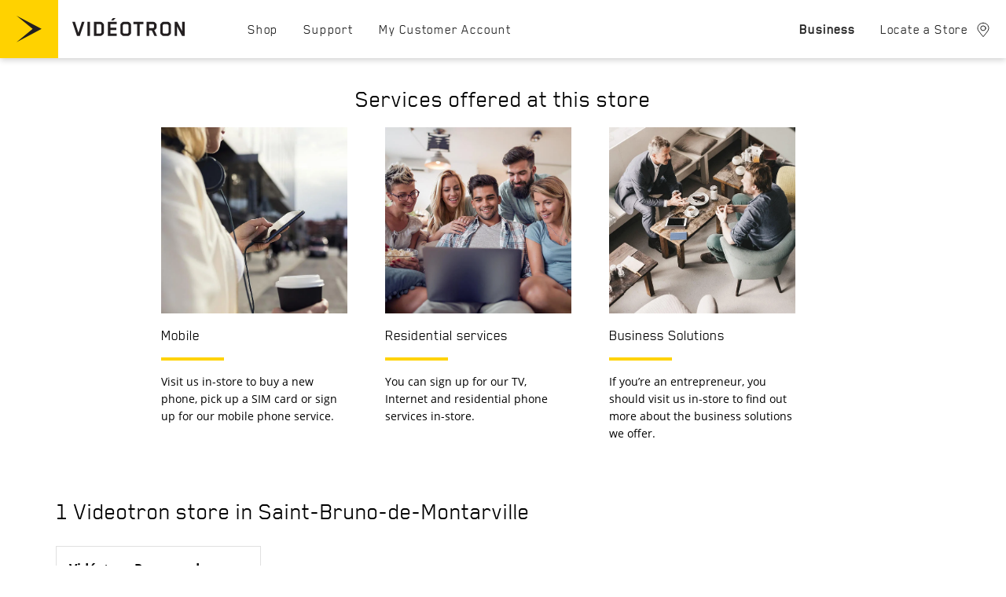

--- FILE ---
content_type: text/html; charset=utf-8
request_url: https://magasins.videotron.com/en/qc/monteregie/saint-bruno-de-montarville
body_size: 4692
content:
<!doctype html><html class="" lang="en"><head><meta http-equiv="Content-Type" content="text/html; charset=utf-8"/><meta http-equiv="X-UA-Compatible" content="IE=edge"><link rel="dns-prefetch" href="//www.yext-pixel.com"><link rel="dns-prefetch" href="//a.cdnmktg.com"><link rel="dns-prefetch" href="//a.mktgcdn.com"><link rel="dns-prefetch" href="//dynl.mktgcdn.com"><link rel="dns-prefetch" href="//dynm.mktgcdn.com"><link rel="dns-prefetch" href="//www.google-analytics.com"><meta name="viewport" content="width=device-width, initial-scale=1, maximum-scale=1, user-scalable=no"><meta name="format-detection" content="telephone=no"><meta name="msapplication-square70x70logo" content="../../../permanent-b0b701/assets/images/favicons/magasins.videotron.com/windows-tile-70x70.06bd5930.png"><meta name="msapplication-square150x150logo" content="../../../permanent-b0b701/assets/images/favicons/magasins.videotron.com/windows-tile-150x150.eea2b5bc.png"><meta name="msapplication-square310x310logo" content="../../../permanent-b0b701/assets/images/favicons/magasins.videotron.com/windows-tile-310x310.0b9e0663.png"><meta name="msapplication-TileImage" content="../../../permanent-b0b701/assets/images/favicons/magasins.videotron.com/windows-tile-144x144.0120d560.png"><link rel="apple-touch-icon-precomposed" sizes="152x152" href="../../../permanent-b0b701/assets/images/favicons/magasins.videotron.com/apple-touch-icon-152x152-precomposed.51e9fb27.png"><link rel="apple-touch-icon-precomposed" sizes="120x120" href="../../../permanent-b0b701/assets/images/favicons/magasins.videotron.com/apple-touch-icon-120x120-precomposed.a30fcb68.png"><link rel="apple-touch-icon-precomposed" sizes="76x76" href="../../../permanent-b0b701/assets/images/favicons/magasins.videotron.com/apple-touch-icon-76x76-precomposed.153858c1.png"><link rel="apple-touch-icon-precomposed" sizes="60x60" href="../../../permanent-b0b701/assets/images/favicons/magasins.videotron.com/apple-touch-icon-60x60-precomposed.d2f7ba08.png"><link rel="apple-touch-icon-precomposed" sizes="144x144" href="../../../permanent-b0b701/assets/images/favicons/magasins.videotron.com/apple-touch-icon-144x144-precomposed.a995d973.png"><link rel="apple-touch-icon-precomposed" sizes="114x114" href="../../../permanent-b0b701/assets/images/favicons/magasins.videotron.com/apple-touch-icon-114x114-precomposed.5e4cfa52.png"><link rel="apple-touch-icon-precomposed" sizes="72x72" href="../../../permanent-b0b701/assets/images/favicons/magasins.videotron.com/apple-touch-icon-72x72-precomposed.0cd435ea.png"><link rel="apple-touch-icon" sizes="57x57" href="../../../permanent-b0b701/assets/images/favicons/magasins.videotron.com/apple-touch-icon.04a7f929.png"><meta name="mobile-web-app-capable" value="yes"><link rel="icon" sizes="192x192" href="../../../permanent-b0b701/assets/images/favicons/magasins.videotron.com/homescreen-192x192.e82a4c98.png"><link rel="shortcut icon" href="../../../permanent-b0b701/assets/images/favicons/magasins.videotron.com/favicon.5b71e1ea.ico"><link rel="icon" type="image/png" sizes="64x64" href="../../../permanent-b0b701/assets/images/favicons/magasins.videotron.com/favicon.902f61ec.png"><meta name="description" content="Visit us today to buy a new phone, pick up a SIM card or sign up for our mobile phone or internet services in one of our Videotron stores in Saint-Bruno-de-Montarville."><meta name="keywords" content="internet, tv, television, mobile telephony, residential telephony"><meta property="og:title" content="Videotron stores in Saint-Bruno-de-Montarville | Videotron"><meta property="og:description" content="Visit us today to buy a new phone, pick up a SIM card or sign up for our mobile phone or internet services in one of our Videotron stores in Saint-Bruno-de-Montarville."><meta property="og:image" content="https://dynl.mktgcdn.com/p/ZaScWxWjSqt0oZ70axFzhIkBDxcsOwJ2fgWYi9bOUZQ/480x480.png"><meta property="og:type" content="website"><meta property="og:url" content="https://magasins.videotron.com/en/qc/monteregie/saint-bruno-de-montarville"><meta name="twitter:card" content="summary"><link rel="canonical" href="https://magasins.videotron.com/en/qc/monteregie/saint-bruno-de-montarville" /><title>Videotron stores in Saint-Bruno-de-Montarville | Videotron</title><script type="text/javascript">window.Yext = (function(Yext){Yext.BaseUrl = "../../../"; return Yext})(window.Yext || {});</script><script type="text/javascript">window.Yext = (function(Yext){Yext.locale = "en"; return Yext})(window.Yext || {});</script><script id="monitoring-data" type="text/data">{"isStaging":false,"siteDomain":"magasins.videotron.com","siteId":1146,"soyTemplateName":"directory.locationList"}</script><link rel="preload" href="../../../permanent-b0b701/magasins.videotron.com/locationList/main.10bc03d7.js" as="script"><link rel="stylesheet" type="text/css" href="../../../permanent-b0b701/magasins.videotron.com/locationList/main.10bc03d7.css" data-webpack-inline><script src="../../../permanent-b0b701/magasins.videotron.com/locationList/main.10bc03d7.js" type="text/javascript" async defer data-webpack-inline></script><script>(function(w,d,y){w['YextAnalyticsObject']=y; w[y]=w[y]||function(){(w[y].q=w[y].q||[]).push(arguments)}; w[y]('create',1919087,1146,false);})(window, document, 'ya');</script><script>ya('set',{"directoryId":"State - City Drilldown","directoryPath":"QC/Montérégie/Saint-Bruno-de-Montarville"});ya('pageview');</script><script type="text/javascript">window.dataLayer = window.dataLayer || []; const dataItem = {'data': {'metaLevel1': 'magasinage', 'metaLevel2': 'recherche de point de vente', 'language': 'en'.substring(0, 2)}}; window.dataLayer.push(dataItem);</script><!-- Google Tag Manager --><script>(function(w,d,s,l,i){w[l]=w[l]||[];w[l].push({'gtm.start': new Date().getTime(),event:'gtm.js'});var f=d.getElementsByTagName(s)[0], j=d.createElement(s),dl=l!='dataLayer'?'&l='+l:'';j.async=true;j.src= 'https://www.googletagmanager.com/gtm.js?id='+i+dl;f.parentNode.insertBefore(j,f);})(window,document,'script','dataLayer','GTM-542WKG4');</script><!-- End Google Tag Manager --></head><body class="Text"><!-- Google Tag Manager (noscript) --><noscript><iframe src="https://www.googletagmanager.com/ns.html?id=GTM-542WKG4" height="0" width="0" style="display:none;visibility:hidden"></iframe></noscript><!-- End Google Tag Manager (noscript) --><a href="#first-anchor" class="sr-only sr-only-focusable" id="skip-nav">Skip to content</a><header id="Header" class="Header" data-ya-scope="header"><nav class="Header-main"><div class="Header-outerWrap"><div class="Header-logoWrapper"><a class="Header-logoLink" href="https://videotron.com/en" data-ya-track="logo"><span class="sr-only">Visit videotron.com/residential</span><img id="brand-logo" class="Header-logo" src="../../../permanent-b0b701/assets/images/logo.615e94f0.svg" itemprop="image" alt=""></a></div><button class="Header-toggle" id="Header-toggle"><img class="Header-hamburger" src="../../../permanent-b0b701/assets/images/hamburger.18f40c32.svg" alt="Mobile Menu expand" aria-label="Click to expand mobile menu"><img class="Header-close" src="../../../permanent-b0b701/assets/images/close.fa5fdd16.svg" alt="Mobile Menu Hamcloseburger" aria-label="Click to close mobile menu"></button></div><div class="Header-linksWrapper Header-linksWrapper--desktop"><ul class="Header-links Header-links--extra"><li class="Header-menuItem" role="presentation"><a class="Header-link" href="https://videotron.com/en" data-ya-track="link1" role="menuitem"><span class="Header-linkText Header-linkText--slideUnderline">Shop</span></a></li><li class="Header-menuItem" role="presentation"><a class="Header-link" href="https://videotron.com/en/support" data-ya-track="link2" role="menuitem"><span class="Header-linkText Header-linkText--slideUnderline">Support</span></a></li><li class="Header-menuItem" role="presentation"><a class="Header-link" href="https://videotron.com/en/signin" data-ya-track="link3" role="menuitem"><span class="Header-linkText Header-linkText--slideUnderline">My Customer Account</span></a></li></ul><ul class="Header-links Header-links--main"><li class="Header-menuItem" role="presentation"><a class="Header-link Text--bold" href="https://www.videotron.com/en/business" data-ya-track="link2" role="menuitem"><span class="Header-linkText Header-linkText--slideUnderline">Business</span></a></li><li class="Header-menuItem" role="presentation"><a class="Header-link" href="../../../en" data-ya-track="locator" role="menuitem"><span class="Header-linkText"><span class="Header-linkText--slideUnderline">Locate a Store</span><span class="Header-locatorIconWrapper"><svg class="icon icon-place" aria-hidden="true"><use xlink:href="../../../permanent-b0b701/assets/images/icons.9b05e5a0.svg#place" /></svg></span></span></a></li></ul></div><div class="Header-linksWrapper Header-linksWrapper--mobile"><ul class="Header-links Header-links--extra"><li class="Header-menuItem" role="presentation"><a class="Header-link" href="https://videotron.com/en" data-ya-track="link1" role="menuitem"><span class="Header-linkText Header-linkText--slideUnderline">Shop</span></a></li><li class="Header-menuItem" role="presentation"><a class="Header-link" href="https://videotron.com/en/support" data-ya-track="link2" role="menuitem"><span class="Header-linkText Header-linkText--slideUnderline">Support</span></a></li><li class="Header-menuItem" role="presentation"><a class="Header-link" href="https://videotron.com/en/signin" data-ya-track="link3" role="menuitem"><span class="Header-linkText Header-linkText--slideUnderline">My Customer Account</span></a></li></ul><ul class="Header-links Header-links--main"><li class="Header-menuItem" role="presentation"><a class="Header-link Text--bold" href="https://www.videotron.com/en/business" data-ya-track="link2" role="menuitem"><span class="Header-linkText Header-linkText--slideUnderline">Business</span></a></li><li class="Header-menuItem" role="presentation"><a class="Header-link" href="../../../en" data-ya-track="locator" role="menuitem"><span class="Header-linkText"><span class="Header-linkText--slideUnderline">Locate a Store</span><span class="Header-locatorIconWrapper"><svg class="icon icon-place" aria-hidden="true"><use xlink:href="../../../permanent-b0b701/assets/images/icons.9b05e5a0.svg#place" /></svg></span></span></a></li></ul></div></nav></header><main id="main" class="Main"><a href="#skip-nav" class="sr-only sr-only-focusable" id="first-anchor">Return to Nav</a><div class="Main-content"><div class="Products" data-ya-scope="product"><section class="l-container Section Section--products" aria-label="Services offered at this store"><h2 class="Section-title">Services offered at this store</h2><div class="Section-content"><ul class="Products-list Products-row Carousel"><li class="Products-listItem" itemprop="makesOffer" itemscope itemtype="http://schema.org/Offer"><div class="Product" data-ya-track="products_1_calltoaction" itemprop="itemOffered" itemscope itemtype="http://schema.org/Service"><div class="Product-row"><div class="Product-imageSquare"><div class="Product-imageWrapper"><img src="//dynl.mktgcdn.com/p/Gzz7cjZpe32Cix8KIkm1jyHEPDGFXnn_G_tptpf1uSE/619x619.jpg" class="Product-image" data-object-fit="cover" alt="" itemprop="image"></div></div><div class="Product-info"><h3 class="Product-title" itemprop="name">Mobile<span class="Product-divider"></span></h3><div class="Product-text" itemprop="description">Visit us in-store to buy a new phone, pick up a SIM card or sign up for our mobile phone service.</div></div></div></div></li><li class="Products-listItem" itemprop="makesOffer" itemscope itemtype="http://schema.org/Offer"><div class="Product" data-ya-track="products_2_calltoaction" itemprop="itemOffered" itemscope itemtype="http://schema.org/Service"><div class="Product-row"><div class="Product-imageSquare"><div class="Product-imageWrapper"><img src="//dynl.mktgcdn.com/p/9qQ5MAGqOdt7givWU27mWJLASKWcFCgJuEQP-jxyrtc/619x619.jpg" class="Product-image" data-object-fit="cover" alt="" itemprop="image"></div></div><div class="Product-info"><h3 class="Product-title" itemprop="name">Residential services<span class="Product-divider"></span></h3><div class="Product-text" itemprop="description">You can sign up for our TV, Internet and residential phone services in-store.</div></div></div></div></li><li class="Products-listItem" itemprop="makesOffer" itemscope itemtype="http://schema.org/Offer"><div class="Product" data-ya-track="products_5_calltoaction" itemprop="itemOffered" itemscope itemtype="http://schema.org/Service"><div class="Product-row"><div class="Product-imageSquare"><div class="Product-imageWrapper"><img src="//dynl.mktgcdn.com/p/jTHy0c23-6qjYgH0I7el96aSjoX9rMOScrwyKEr3-CU/619x619.jpg" class="Product-image" data-object-fit="cover" alt="" itemprop="image"></div></div><div class="Product-info"><h3 class="Product-title" itemprop="name">Business Solutions<span class="Product-divider"></span></h3><div class="Product-text" itemprop="description">If you’re an entrepreneur, you should visit us in-store to find out more about the business solutions we offer.</div></div></div></div></li></ul><div class="Carousel-nav"></div></div></section></div><section class="Directory Directory--ace LocationList"><div class="Directory-row"><h1 class="Directory-title">1 Videotron store in Saint-Bruno-de-Montarville</h1></div><div class="Directory-content"><ul class="Directory-listTeasers Directory-row Directory-listTeasers--single"><li class="Directory-listTeaser Directory-listTeaser--single"><article class="Teaser Teaser--ace Teaser--directory" data-url="../../../en/qc/monteregie/saint-bruno-de-montarville/1-boulevard-des-promenades"><h2 class="Teaser-title" aria-level="2"><a class="Teaser-titleLink" href="../../../en/qc/monteregie/saint-bruno-de-montarville/1-boulevard-des-promenades" data-ya-track="businessname"><span class="LocationName"><span class="LocationName-brand">Vidéotron</span> <span class="LocationName-geo">Promenades Saint-Bruno</span></span></a></h2><div class="Teaser-open"><span class="c-location-hours-today js-location-hours" data-days='[{"day":"MONDAY","intervals":[{"end":1800,"start":1000}]},{"day":"TUESDAY","intervals":[{"end":1800,"start":1000}]},{"day":"WEDNESDAY","intervals":[{"end":2100,"start":1000}]},{"day":"THURSDAY","intervals":[{"end":2100,"start":1000}]},{"day":"FRIDAY","intervals":[{"end":2100,"start":1000}]},{"day":"SATURDAY","intervals":[{"end":1700,"start":900}]},{"day":"SUNDAY","intervals":[{"end":1700,"start":1000}]}]' data-showOpenToday=""data-disableTodayFirst=""><span class="c-location-hours-today-details-row js-day-of-week-row" data-day-of-week-start-index="0" data-day-of-week-end-index="0"><span class="c-location-hours-today-day-status"></span> <span class="c-location-hours-today-day-hours"><span class="c-location-hours-today-day-hours-intervals-instance js-location-hours-interval-instance" data-twenty-four-hour-clock="true" data-open-interval-start="1000" data-open-interval-end="1800" data-midnight-text="Open until midnight" data-open-until-text="Open until"data-close-at-text="Closed at"><span class="c-location-hours-today-day-hours-intervals-instance-open">10:00</span><span class="c-location-hours-today-day-hours-intervals-instance-separator" aria-label="To"> - </span><span class="c-location-hours-today-day-hours-intervals-instance-close">18:00</span></span></span></span><span class="c-location-hours-today-details-row js-day-of-week-row" data-day-of-week-start-index="1" data-day-of-week-end-index="1"><span class="c-location-hours-today-day-status"></span> <span class="c-location-hours-today-day-hours"><span class="c-location-hours-today-day-hours-intervals-instance js-location-hours-interval-instance" data-twenty-four-hour-clock="true" data-open-interval-start="1000" data-open-interval-end="1800" data-midnight-text="Open until midnight" data-open-until-text="Open until"data-close-at-text="Closed at"><span class="c-location-hours-today-day-hours-intervals-instance-open">10:00</span><span class="c-location-hours-today-day-hours-intervals-instance-separator" aria-label="To"> - </span><span class="c-location-hours-today-day-hours-intervals-instance-close">18:00</span></span></span></span><span class="c-location-hours-today-details-row js-day-of-week-row" data-day-of-week-start-index="2" data-day-of-week-end-index="2"><span class="c-location-hours-today-day-status"></span> <span class="c-location-hours-today-day-hours"><span class="c-location-hours-today-day-hours-intervals-instance js-location-hours-interval-instance" data-twenty-four-hour-clock="true" data-open-interval-start="1000" data-open-interval-end="2100" data-midnight-text="Open until midnight" data-open-until-text="Open until"data-close-at-text="Closed at"><span class="c-location-hours-today-day-hours-intervals-instance-open">10:00</span><span class="c-location-hours-today-day-hours-intervals-instance-separator" aria-label="To"> - </span><span class="c-location-hours-today-day-hours-intervals-instance-close">21:00</span></span></span></span><span class="c-location-hours-today-details-row js-day-of-week-row" data-day-of-week-start-index="3" data-day-of-week-end-index="3"><span class="c-location-hours-today-day-status"></span> <span class="c-location-hours-today-day-hours"><span class="c-location-hours-today-day-hours-intervals-instance js-location-hours-interval-instance" data-twenty-four-hour-clock="true" data-open-interval-start="1000" data-open-interval-end="2100" data-midnight-text="Open until midnight" data-open-until-text="Open until"data-close-at-text="Closed at"><span class="c-location-hours-today-day-hours-intervals-instance-open">10:00</span><span class="c-location-hours-today-day-hours-intervals-instance-separator" aria-label="To"> - </span><span class="c-location-hours-today-day-hours-intervals-instance-close">21:00</span></span></span></span><span class="c-location-hours-today-details-row js-day-of-week-row" data-day-of-week-start-index="4" data-day-of-week-end-index="4"><span class="c-location-hours-today-day-status"></span> <span class="c-location-hours-today-day-hours"><span class="c-location-hours-today-day-hours-intervals-instance js-location-hours-interval-instance" data-twenty-four-hour-clock="true" data-open-interval-start="1000" data-open-interval-end="2100" data-midnight-text="Open until midnight" data-open-until-text="Open until"data-close-at-text="Closed at"><span class="c-location-hours-today-day-hours-intervals-instance-open">10:00</span><span class="c-location-hours-today-day-hours-intervals-instance-separator" aria-label="To"> - </span><span class="c-location-hours-today-day-hours-intervals-instance-close">21:00</span></span></span></span><span class="c-location-hours-today-details-row js-day-of-week-row" data-day-of-week-start-index="5" data-day-of-week-end-index="5"><span class="c-location-hours-today-day-status"></span> <span class="c-location-hours-today-day-hours"><span class="c-location-hours-today-day-hours-intervals-instance js-location-hours-interval-instance" data-twenty-four-hour-clock="true" data-open-interval-start="900" data-open-interval-end="1700" data-midnight-text="Open until midnight" data-open-until-text="Open until"data-close-at-text="Closed at"><span class="c-location-hours-today-day-hours-intervals-instance-open">09:00</span><span class="c-location-hours-today-day-hours-intervals-instance-separator" aria-label="To"> - </span><span class="c-location-hours-today-day-hours-intervals-instance-close">17:00</span></span></span></span><span class="c-location-hours-today-details-row js-day-of-week-row" data-day-of-week-start-index="6" data-day-of-week-end-index="6"><span class="c-location-hours-today-day-status"></span> <span class="c-location-hours-today-day-hours"><span class="c-location-hours-today-day-hours-intervals-instance js-location-hours-interval-instance" data-twenty-four-hour-clock="true" data-open-interval-start="1000" data-open-interval-end="1700" data-midnight-text="Open until midnight" data-open-until-text="Open until"data-close-at-text="Closed at"><span class="c-location-hours-today-day-hours-intervals-instance-open">10:00</span><span class="c-location-hours-today-day-hours-intervals-instance-separator" aria-label="To"> - </span><span class="c-location-hours-today-day-hours-intervals-instance-close">17:00</span></span></span></span></span></div><div class="Teaser-address"><address class="c-address" data-country="CA"><div class=c-AddressRow><span class="c-address-street-1">1 Boulevard des Promenades</span> </div><div class=c-AddressRow><span class="c-address-city">Saint-Bruno-de-Montarville</span><yxt-comma>,</yxt-comma> <abbr title="Quebec" aria-label="Quebec" class="c-address-state" >QC</abbr> <span class="c-address-postal-code" >J3V 5K3</span> </div><div class=c-AddressRow><abbr title="Canada" aria-label="Canada" class="c-address-country-name c-address-country-ca">CA</abbr></div></address></div><div class="Teaser-phone"><div class="c-phone c-phone-main"><div class="c-phone-label c-phone-main-label"><span class="sr-only">phone</span></div><div class="c-phone-number-wrapper c-phone-main-number-wrapper"><div class="c-phone-number c-phone-main-number"><a class="c-phone-number-link c-phone-main-number-link" href="tel:+1-450-905-1035" data-ya-track="phone">(450) 905-1035</a><span class="c-phone-number-span c-phone-main-number-span">(450) 905-1035</span></div></div></div></div><div class="Teaser-services"><div class="Teaser-servicesLabel">Services:</div><span class="Teaser-servicesItem">Filaire</span><span class="Teaser-servicesItem">Mobilité</span></div><div class="Teaser-linksRow"><div class="Teaser-links"><div class="Teaser-link Teaser-directions"><div class="c-get-directions"><div class="c-get-directions-button-wrapper"><a class="c-get-directions-button" href='https://maps.google.com/maps?cid=7660277670240467218'target="_blank" rel="nofollow noopener noreferrer"data-ga-category="Get Directions"data-ya-track="directions">Directions</a></div></div></div><div class="Teaser-link Teaser-cta"><a data-ya-track="visitpage" href="../../../en/qc/monteregie/saint-bruno-de-montarville/1-boulevard-des-promenades">More info</a></div></div></div></article></li></ul></div></section></div></main><footer class="Footer Footer--desktop" data-ya-scope="footer"><div class="Footer-container Footer-container--main Text--small"><div class="Footer-row"><div class="Footer-breadcrumbs"><nav class="c-bread-crumbs" data-ya-scope="breadcrumbs"><ol class="c-bread-crumbs-list" itemscope itemtype="http://schema.org/BreadcrumbList"><li class="c-bread-crumbs-item" itemscope itemprop="itemListElement" itemtype="http://schema.org/ListItem"><link itemprop="item" href="https://videotron.com/en"><a href="https://videotron.com/en" data-ya-track="#"><span class="c-bread-crumbs-name" itemprop="name" >Home</span></a><meta itemprop="position" content="1" /></li><li class="c-bread-crumbs-item" itemscope itemprop="itemListElement" itemtype="http://schema.org/ListItem"><link itemprop="item" href="../../../en/ca"><a href="../../../en/ca" data-ya-track="#"><span class="c-bread-crumbs-name" itemprop="name" >Store locator</span></a><meta itemprop="position" content="2" /></li><li class="c-bread-crumbs-item" itemscope itemprop="itemListElement" itemtype="http://schema.org/ListItem"><link itemprop="item" href="../../../en/qc"><a href="../../../en/qc" data-ya-track="#"><span class="c-bread-crumbs-name" itemprop="name" >QC</span></a><meta itemprop="position" content="3" /></li><li class="c-bread-crumbs-item" itemscope itemprop="itemListElement" itemtype="http://schema.org/ListItem"><link itemprop="item" href="../../../en/qc/monteregie"><a href="../../../en/qc/monteregie" data-ya-track="#"><span class="c-bread-crumbs-name" itemprop="name" >Montérégie</span></a><meta itemprop="position" content="4" /></li><li class="c-bread-crumbs-item"><span class="c-bread-crumbs-name">Saint-Bruno-de-Montarville</span></li></ol></nav></div><ul class="Footer-social"><li class="Footer-socialNetwork"><a class="Footer-socialLink Text--bold" data-ya-track="facebook" href="https://www.facebook.com/videotron/" target="_blank" rel="nofollow noopener noreferrer" itemprop="sameAs"><svg class="icon icon-facebook" aria-hidden="true"><use xlink:href="../../../permanent-b0b701/assets/images/icons.9b05e5a0.svg#facebook" /></svg><span class="Footer-socialLinkText">Facebook</span></a></li><li class="Footer-socialNetwork"><a class="Footer-socialLink Text--bold" data-ya-track="twitter" href="https://twitter.com/videotron" target="_blank" rel="nofollow noopener noreferrer" itemprop="sameAs"><svg class="icon icon-twitter" aria-hidden="true"><use xlink:href="../../../permanent-b0b701/assets/images/icons.9b05e5a0.svg#twitter" /></svg><span class="Footer-socialLinkText">Twitter</span></a></li><li class="Footer-socialNetwork"><a class="Footer-socialLink Text--bold" data-ya-track="instagram" href="https://www.instagram.com/videotron/" target="_blank" rel="nofollow noopener noreferrer" itemprop="sameAs"><svg class="icon icon-instagram" aria-hidden="true"><use xlink:href="../../../permanent-b0b701/assets/images/icons.9b05e5a0.svg#instagram" /></svg><span class="Footer-socialLinkText">Instagram</span></a></li><li class="Footer-socialNetwork"><a class="Footer-socialLink Text--bold" data-ya-track="youtube" href="https://www.youtube.com/user/Videotron" target="_blank" rel="nofollow noopener noreferrer" itemprop="sameAs"><svg class="icon icon-youtube" aria-hidden="true"><use xlink:href="../../../permanent-b0b701/assets/images/icons.9b05e5a0.svg#youtube" /></svg><span class="Footer-socialLinkText">YouTube</span></a></li></ul></div><div class="Footer-row"><div class="Footer-copyright">© Videotron 2025</div><div class="Footer-languages"><select id="select-language" class="Footer-languageSelect" onchange="document.location.href=this.value"><label for="select-language" class="sr-only">Select website language</label><option value="../../../qc/monteregie/saint-bruno-de-montarville">Français</option><option value="../../../en/qc/monteregie/saint-bruno-de-montarville" selected>English</option></select></div></div></div></footer></body></html>

--- FILE ---
content_type: image/svg+xml
request_url: https://magasins.videotron.com/permanent-b0b701/assets/images/prev.035644a9.svg
body_size: -178
content:
<svg xmlns="http://www.w3.org/2000/svg" width="32" height="64" viewBox="0 0 32 64">
    <g fill="none" fill-rule="evenodd">
        <path fill="#000" d="M0 64c17.673 0 32-14.327 32-32C32 14.327 17.673 0 0 0v64z"/>
        <path d="M23 22H3v20h20z"/>
        <path fill="#FFF" d="M9.144 31.677l6.715-6.537a.503.503 0 0 1 .332-.14c.115 0 .245.056.331.14l.334.404c.086.084.144.21.144.323a.477.477 0 0 1-.144.322L10.774 32l6.082 5.958c.086.084.144.21.144.322a.451.451 0 0 1-.144.323l-.334.257a.503.503 0 0 1-.331.14.503.503 0 0 1-.332-.14l-6.715-6.537A.477.477 0 0 1 9 32c0-.112.058-.238.144-.323z"/>
    </g>
</svg>


--- FILE ---
content_type: image/svg+xml
request_url: https://magasins.videotron.com/permanent-b0b701/assets/images/chevron.66120fd1.svg
body_size: -386
content:
<svg xmlns="http://www.w3.org/2000/svg" width="8" height="12" viewBox="0 0 8 12">
  <path fill="#12131E" fill-rule="evenodd" d="M0 1.4L1.514 0 8 6l-6.486 6L0 10.6 4.973 6z"/>
</svg>


--- FILE ---
content_type: image/svg+xml
request_url: https://magasins.videotron.com/permanent-b0b701/assets/images/logo.615e94f0.svg
body_size: 502
content:
<svg xmlns="http://www.w3.org/2000/svg" width="235" height="74" viewBox="0 0 235 74">
  <g fill="none" fill-rule="evenodd">
    <path fill="#FFD200" d="M0 0h74v74H0z"/>
    <path fill="#231F20" fill-rule="nonzero" d="M21 20l31.935 16.836L21 53.692l20.522-16.876z"/>
    <g fill="#231F20" fill-rule="nonzero">
      <path d="M101.598 45.713h-3.69L92 27.776h3.36l4.408 13.887 4.44-13.887h3.329zM111.374 45.713V27.776h3.15v17.937zM131.769 43.073c-.36.54-1.56 1.74-2.22 2.1-.479.27-1.17.54-1.8.54h-8.217V27.776h8.218a3.656 3.656 0 0 1 1.83.51c.66.39 1.8 1.68 2.16 2.19.389.54.479 1.14.479 1.71v9.178c0 .54-.09 1.17-.45 1.71zm-4.229-.36s.18 0 .21-.03c.42-.24 1.32-1.02 1.32-1.38v-9.028a.395.395 0 0 0-.03-.15c-.36-.6-.96-1.14-1.32-1.32a.736.736 0 0 0-.27-.03h-4.77v11.938h4.86zM137.226 45.713V27.776h11.278v3h-8.129v4.529h7.559v2.999h-7.559v4.41h8.129v2.999zM166.289 43.163c-.39.51-1.561 1.8-2.19 2.16a3.848 3.848 0 0 1-1.86.54h-4.559a3.753 3.753 0 0 1-1.86-.54c-.63-.36-1.83-1.65-2.19-2.16a3.03 3.03 0 0 1-.48-1.71v-9.388a3.03 3.03 0 0 1 .48-1.71c.36-.509 1.56-1.799 2.19-2.159a3.753 3.753 0 0 1 1.86-.54h4.56a3.848 3.848 0 0 1 1.86.54c.628.36 1.798 1.65 2.189 2.16.326.509.493 1.104.479 1.709v9.389c.014.605-.153 1.2-.48 1.71zm-9.989-1.74s0 .09.03.12c.36.54.99 1.11 1.32 1.29a.332.332 0 0 0 .15.03h4.319c.051 0 .102-.01.15-.03.33-.18.96-.75 1.32-1.29a.3.3 0 0 0 .03-.12v-9.268s0-.12-.03-.15c-.36-.54-.99-1.14-1.32-1.32a.336.336 0 0 0-.15-.03h-4.32s-.119 0-.15.03c-.329.18-.96.78-1.32 1.32a.407.407 0 0 0-.029.15v9.269zM177.684 30.775v14.938h-3.15V30.775h-4.86v-2.999h12.87v3zM198.719 36.384c-.27.39-1.2 1.29-1.62 1.59-.236.18-.5.322-.78.42l3.57 7.319h-3.42l-3.33-7.08h-3.448v7.08h-3.15V27.776h8.428c.76.007 1.5.237 2.13.66.42.3 1.35 1.26 1.62 1.65.354.544.541 1.18.54 1.83v2.639a3.27 3.27 0 0 1-.54 1.83zm-2.61-4.438a.67.67 0 0 0-.03-.21c-.18-.33-.66-.93-.959-.96h-5.43v4.858h5.28c.27 0 .87-.57 1.11-.99a.306.306 0 0 0 .03-.12v-2.578zM217.055 43.163c-.39.51-1.56 1.8-2.19 2.16a3.848 3.848 0 0 1-1.86.54h-4.559a3.753 3.753 0 0 1-1.86-.54c-.63-.36-1.83-1.65-2.19-2.16a3.03 3.03 0 0 1-.48-1.71v-9.388a3.03 3.03 0 0 1 .48-1.71c.36-.509 1.56-1.799 2.19-2.159a3.753 3.753 0 0 1 1.86-.54h4.56a3.848 3.848 0 0 1 1.86.54c.629.36 1.798 1.65 2.189 2.16a3.03 3.03 0 0 1 .48 1.709v9.389a3.03 3.03 0 0 1-.48 1.71zm-9.989-1.74s0 .09.03.12c.36.54.99 1.11 1.32 1.29a.334.334 0 0 0 .15.03h4.319c.051 0 .103-.01.15-.03.33-.18.96-.75 1.32-1.29a.3.3 0 0 0 .03-.12v-9.268s0-.12-.03-.15c-.36-.54-.99-1.14-1.32-1.32a.334.334 0 0 0-.15-.03h-4.319s-.12 0-.15.03c-.33.18-.96.78-1.32 1.32a.395.395 0 0 0-.03.15v9.269zM231.58 45.713l-6.208-11.908v11.908h-3.15V27.776h3.39l6.148 12.057V27.776h3.15v17.937zM147.133 23h-3.44l-2.272 2.936h2.867z"/>
    </g>
  </g>
</svg>


--- FILE ---
content_type: image/svg+xml
request_url: https://magasins.videotron.com/permanent-b0b701/assets/images/close.fa5fdd16.svg
body_size: -156
content:
<svg xmlns="http://www.w3.org/2000/svg" width="18" height="18" viewBox="0 0 18 18">
    <path fill="#FFF" fill-rule="nonzero" d="M17.693 1.88L10.573 9l7.12 7.12c.41.41.41 1.074 0 1.483l-.09.09c-.41.41-1.073.41-1.482 0L9 10.573l-7.12 7.12c-.41.41-1.074.41-1.483 0l-.09-.09a1.048 1.048 0 0 1 0-1.482L7.427 9 .308 1.88a1.048 1.048 0 0 1 0-1.483l.09-.09c.41-.41 1.073-.41 1.482 0L9 7.427l7.12-7.12c.41-.41 1.074-.41 1.483 0l.09.09c.41.41.41 1.073 0 1.482z"/>
</svg>


--- FILE ---
content_type: image/svg+xml
request_url: https://magasins.videotron.com/permanent-b0b701/assets/images/ic-arrow-drop-down.2300c9b3.svg
body_size: -366
content:
<svg xmlns="http://www.w3.org/2000/svg" width="12" height="6" viewBox="0 0 12 6">
    <path fill="#12131E" fill-rule="nonzero" d="M0 0l6 6 6-6z"/>
</svg>


--- FILE ---
content_type: image/svg+xml
request_url: https://magasins.videotron.com/permanent-b0b701/assets/images/next.0680fb2b.svg
body_size: -230
content:
<svg xmlns="http://www.w3.org/2000/svg" width="32" height="64" viewBox="0 0 32 64">
    <g fill="none" fill-rule="evenodd">
        <path fill="#000" d="M32 64C14.327 64 0 49.673 0 32 0 14.327 14.327 0 32 0v64z"/>
        <path d="M9 22h20v20H9z"/>
        <path fill="#FFF" d="M22.856 31.677L16.14 25.14a.503.503 0 0 0-.332-.14.503.503 0 0 0-.331.14l-.334.404a.477.477 0 0 0-.144.323c0 .112.058.238.144.322L21.226 32l-6.082 5.958a.477.477 0 0 0-.144.322c0 .127.058.239.144.323l.334.257c.086.084.216.14.331.14a.503.503 0 0 0 .332-.14l6.715-6.537A.477.477 0 0 0 23 32a.477.477 0 0 0-.144-.323z"/>
    </g>
</svg>


--- FILE ---
content_type: image/svg+xml
request_url: https://magasins.videotron.com/permanent-b0b701/assets/images/hamburger.18f40c32.svg
body_size: -421
content:
<svg height="12" viewBox="0 0 18 12" width="18" xmlns="http://www.w3.org/2000/svg"><path d="m3 18h18v-2h-18zm0-5h13v-2h-13zm0-7v2h18v-2z" fill="#fff" transform="translate(-3 -6)"/></svg>

--- FILE ---
content_type: image/svg+xml
request_url: https://magasins.videotron.com/permanent-b0b701/assets/images/icons.9b05e5a0.svg
body_size: 2766
content:
<?xml version="1.0" encoding="utf-8"?>
<svg xmlns="http://www.w3.org/2000/svg"
     xmlns:xlink="http://www.w3.org/1999/xlink">
  <symbol width="8" height="12" viewBox="0 0 8 12" id="chevron">
    <path d="M0 1.4L1.514 0 8 6l-6.486 6L0 10.6 4.973 6z"
          fill-rule="evenodd"
          fill="currentColor"/>
  </symbol>
  <symbol width="24" height="24" viewBox="0 0 24 24" id="facebook">
    <g fill="none" fill-rule="evenodd">
      <path fill="currentColor" d="M9.877 22h3.752v-9.995h2.814L17 8.882h-3.371V6.619c0-.73.486-1.496 1.181-1.496h1.916V2h-2.348c-3.674.143-4.429 2.207-4.494 4.375l-.007 2.507H8v3.123h1.877V22z"/>
    </g>
  </symbol>
  <symbol width="44" height="44" viewBox="0 0 44 44" id="google-plus">
    <path d="M11.018 21.65c.06-3.606 3.292-6.764 6.81-6.644 1.685-.08 3.27.672 4.56 1.728-.55.64-1.12 1.26-1.73 1.838-1.552-1.1-3.76-1.414-5.31-.144-2.22 1.574-2.32 5.29-.187 6.985 2.078 1.932 6.002.972 6.576-1.985-1.3-.02-2.604 0-3.905-.044-.002-.795-.005-1.59-.002-2.386a591.62 591.62 0 0 1 6.526.007c.13 1.87-.11 3.863-1.233 5.41-1.697 2.45-5.107 3.166-7.766 2.116-2.67-1.042-4.56-3.933-4.336-6.88zm18.08-2.366h1.94c.003.665.006 1.333.013 1.998.65.007 1.3.007 1.95.014v1.988c-.65.007-1.297.01-1.95.017-.006.67-.01 1.334-.012 2h-1.943c-.007-.666-.007-1.33-.013-1.996l-1.95-.02v-1.988c.65-.007 1.298-.01 1.95-.014.003-.668.01-1.333.016-1.998z"
          fill="currentColor"
          fill-rule="evenodd"/>
  </symbol>
  <symbol width="24" height="24" viewBox="0 0 24 24" id="instagram">
    <g fill="none" fill-rule="evenodd">
      <path fill="currentColor" d="M12 2c2.716 0 3.056.012 4.123.06 1.064.049 1.791.218 2.427.465a4.902 4.902 0 0 1 1.772 1.153 4.902 4.902 0 0 1 1.153 1.772c.247.636.416 1.363.465 2.427.048 1.067.06 1.407.06 4.123s-.012 3.056-.06 4.123c-.049 1.064-.218 1.791-.465 2.427a4.902 4.902 0 0 1-1.153 1.772 4.902 4.902 0 0 1-1.772 1.153c-.636.247-1.363.416-2.427.465-1.067.048-1.407.06-4.123.06s-3.056-.012-4.123-.06c-1.064-.049-1.791-.218-2.427-.465a4.902 4.902 0 0 1-1.772-1.153 4.902 4.902 0 0 1-1.153-1.772c-.247-.636-.416-1.363-.465-2.427C2.012 15.056 2 14.716 2 12s.012-3.056.06-4.123c.049-1.064.218-1.791.465-2.427a4.902 4.902 0 0 1 1.153-1.772A4.902 4.902 0 0 1 5.45 2.525c.636-.247 1.363-.416 2.427-.465C8.944 2.012 9.284 2 12 2zm0 1.802c-2.67 0-2.986.01-4.04.058-.976.045-1.505.207-1.858.344-.466.182-.8.399-1.15.748-.35.35-.566.684-.748 1.15-.137.353-.3.882-.344 1.857-.048 1.055-.058 1.37-.058 4.041 0 2.67.01 2.986.058 4.04.045.976.207 1.505.344 1.858.182.466.399.8.748 1.15.35.35.684.566 1.15.748.353.137.882.3 1.857.344 1.054.048 1.37.058 4.041.058 2.67 0 2.987-.01 4.04-.058.976-.045 1.505-.207 1.858-.344.466-.182.8-.399 1.15-.748.35-.35.566-.684.748-1.15.137-.353.3-.882.344-1.857.048-1.055.058-1.37.058-4.041 0-2.67-.01-2.986-.058-4.04-.045-.976-.207-1.505-.344-1.858a3.098 3.098 0 0 0-.748-1.15 3.098 3.098 0 0 0-1.15-.748c-.353-.137-.882-.3-1.857-.344-1.055-.048-1.37-.058-4.041-.058zm0 3.063a5.135 5.135 0 1 1 0 10.27 5.135 5.135 0 0 1 0-10.27zm0 8.468a3.333 3.333 0 1 0 0-6.666 3.333 3.333 0 0 0 0 6.666zm6.538-8.671a1.2 1.2 0 1 1-2.4 0 1.2 1.2 0 0 1 2.4 0z"/>
    </g>
  </symbol>
  <symbol width="44" height="44" viewBox="0 0 44 44" id="linkedin">
    <path d="M13.712 16.983c1.497 0 2.71-1.115 2.71-2.49 0-1.377-1.213-2.493-2.71-2.493C12.214 12 11 13.116 11 14.493c0 1.375 1.214 2.49 2.712 2.49zM11.622 33h4.863V18.88H11.62V33zm11.688-7.854c0-1.62.76-3.202 2.58-3.202s2.268 1.583 2.268 3.164v7.712H33v-8.028c0-5.576-3.275-6.538-5.29-6.538-2.012 0-3.122.686-4.4 2.346v-1.9h-4.855v14.12h4.855v-7.674z"
          fill-rule="evenodd"
          fill="currentColor" />
  </symbol>
  <symbol width="44" height="44" viewBox="0 0 44 44" id="menu">
    <g style="fill:none;stroke-width:1;stroke:none">
      <g fill="currentColor">
        <path d="M12 29L32 29 32 26.7 12 26.7 12 29 12 29ZM12 23.2L32 23.2 32 20.8 12 20.8 12 23.2 12 23.2ZM12 15L12 17.3 32 17.3 32 15 12 15 12 15Z"/>
      </g>
    </g>
  </symbol>
  <symbol width="44" height="44" viewBox="0 0 44 44" id="pinterest">
    <path d="M22 11c-6.075 0-11 4.925-11 11 0 4.528 2.737 8.416 6.645 10.105-.028-.767 0-1.68.193-2.51.213-.895 1.422-6.016 1.422-6.016s-.353-.707-.353-1.748c0-1.635.95-2.858 2.13-2.858 1.003 0 1.49.756 1.49 1.66 0 1.008-.645 2.517-.978 3.915-.276 1.17.59 2.126 1.744 2.126 2.09 0 3.498-2.686 3.498-5.87 0-2.42-1.628-4.23-4.593-4.23-3.348 0-5.437 2.497-5.437 5.287 0 .962.285 1.64.73 2.165.204.24.232.34.157.617-.054.202-.172.69-.224.886-.073.28-.3.378-.553.276-1.54-.63-2.26-2.318-2.26-4.217 0-3.138 2.644-6.898 7.89-6.898 4.216 0 6.99 3.05 6.99 6.323 0 4.333-2.41 7.567-5.958 7.567-1.192 0-2.314-.644-2.696-1.375 0 0-.644 2.54-.778 3.034-.232.84-.678 1.678-1.092 2.338.962.274 1.978.422 3.03.422 6.075 0 11-4.925 11-11s-4.925-11-11-11"
          fill-rule="evenodd"
          fill="currentColor" />
  </symbol>
  <symbol width="16" height="19" viewBox="0 0 16 19" id="place">
    <g fill="none" fill-rule="evenodd" stroke="currentColor" stroke-linecap="round" stroke-linejoin="round" transform="translate(1 1)">
    <path d="M7 .275C5.153.268 3.378.948 2.065 2.165.752 3.382.01 5.036.003 6.765v.054A5.558 5.558 0 0 0 .78 9.818 91.6 91.6 0 0 0 7 17.725a91.6 91.6 0 0 0 6.221-7.907 6.178 6.178 0 0 0-.245-6.404C11.706 1.464 9.44.276 7 .275"/>
      <ellipse cx="7.001" cy="6.91" rx="3.207" ry="2.999"/>
    </g>
  </symbol>
  <symbol width="18" height="18" viewBox="0 0 18 18" id="search">
    <path d="M13.265 11.37l-.474.474-1.847-1.847a6.148 6.148 0 1 0-.947.947l1.847 1.847-.474.474 4.737 4.737 1.895-1.895-4.737-4.737zm-3.43-1.535a5.201 5.201 0 1 1-7.35-7.36 5.201 5.201 0 0 1 7.35 7.36zm2.483 3.43l.947-.947 3.79 3.79-.948.946-3.79-3.79z"
  			  fill-rule="nonzero"
		      fill="currentColor" />
  </symbol>
  <symbol width="24" height="24" viewBox="0 0 24 24" id="twitter">
    <g fill="none" fill-rule="evenodd">
      <path fill="currentColor" d="M21.43 4.377c-.58.39-1.915.956-2.573.956A4.032 4.032 0 0 0 15.875 4c-2.278 0-4.126 1.933-4.126 4.316 0 .33.037.653.105.963h-.001C8.763 9.194 5.382 7.574 3.347 4.8c-1.251 2.265-.168 4.785 1.251 5.703-.486.038-1.38-.058-1.801-.488-.029 1.503.663 3.496 3.183 4.218-.486.274-1.345.195-1.718.137.13 1.27 1.83 2.929 3.688 2.929-.662.801-3.154 2.255-5.95 1.792C3.899 20.3 6.112 21 8.454 21c6.657 0 11.827-5.644 11.548-12.606l-.001-.024.001-.054L20 8.252a7.311 7.311 0 0 0 2-2.21c-.337.195-1.348.583-2.288.68.604-.341 1.498-1.457 1.719-2.345"/>
    </g>
  </symbol>
  <symbol width="24" height="24" viewBox="0 0 24 24" id="youtube">
    <g fill="none" fill-rule="evenodd">
      <path fill="currentColor" d="M21.695 8.364c.128.47.305 3.046.305 4.028v.216c0 .982-.177 3.557-.305 4.028-.38 1.397-1.096 1.936-2.411 2.13-.76.103-4.4.234-7.29.234h.012c-2.89 0-6.53-.131-7.29-.234-1.315-.194-2.03-.733-2.411-2.13C2.177 16.166 2 13.59 2 12.608v-.216c0-.982.177-3.557.305-4.028.38-1.397 1.096-1.936 2.411-2.13.76-.103 4.4-.234 7.29-.234h-.012c2.89 0 6.53.131 7.29.234 1.315.194 2.03.733 2.411 2.13zM9.923 10.108v4.875l5-2.496-5-2.38z"/>
    </g>
  </symbol>
  <symbol width="18" height="18" viewBox="0 0 18 18" id="geolocate">
    <path d="M6.599 11.401L.682 9.922C-.128 9.72-.25 8.62.496 8.245L16.692.1c.774-.39 1.598.434 1.208 1.208L9.755 17.504c-.375.746-1.475.624-1.677-.186l-1.48-5.917z"
    		  fill-rule="nonzero"
    		  fill="currentColor" />
  </symbol>
  <symbol width="18" height="18" viewBox="0 0 18 18" id="filters">
    <path d="M17 17h3a1 1 0 0 1 0 2h-3v1a1 1 0 0 1-2 0v-4a1 1 0 0 1 2 0v1zm-9-6v-1a1 1 0 1 1 2 0v4a1 1 0 0 1-2 0v-1H4a1 1 0 0 1 0-2h4zm7-6h5a1 1 0 0 1 0 2h-5v1a1 1 0 0 1-2 0V4a1 1 0 0 1 2 0v1zm-4.889 2H3.89C3.398 7 3 6.552 3 6s.398-1 .889-1h6.222c.491 0 .889.448.889 1s-.398 1-.889 1zm9.989 6h-7.2c-.497 0-.9-.448-.9-1s.403-1 .9-1h7.2c.497 0 .9.448.9 1s-.403 1-.9 1zm-8.01 6H3.91c-.503 0-.91-.448-.91-1s.407-1 .91-1h8.18c.503 0 .91.448.91 1s-.407 1-.91 1z"
    			fill-rule="nonzero"
    			fill="currentColor"
    			transform="translate(-3 -3)" />
  </symbol>

  <symbol width="14" height="14" viewBox="0 0 14 14" id="close">
    <path d="M14 1.41L12.59 0 7 5.59 1.41 0 0 1.41 5.59 7 0 12.59 1.41 14 7 8.41 12.59 14 14 12.59 8.41 7z"
          fill-rule="nonzero"
          fill="currentColor" />
  </symbol>
  <symbol width="12" height="6" viewBox="0 0 12 6" id="down-arrow">
    <path d="M0 0l6 6 6-6z"
    		  fill-rule="nonzero"
    		  fill="currentColor" />
  </symbol>
</svg>
